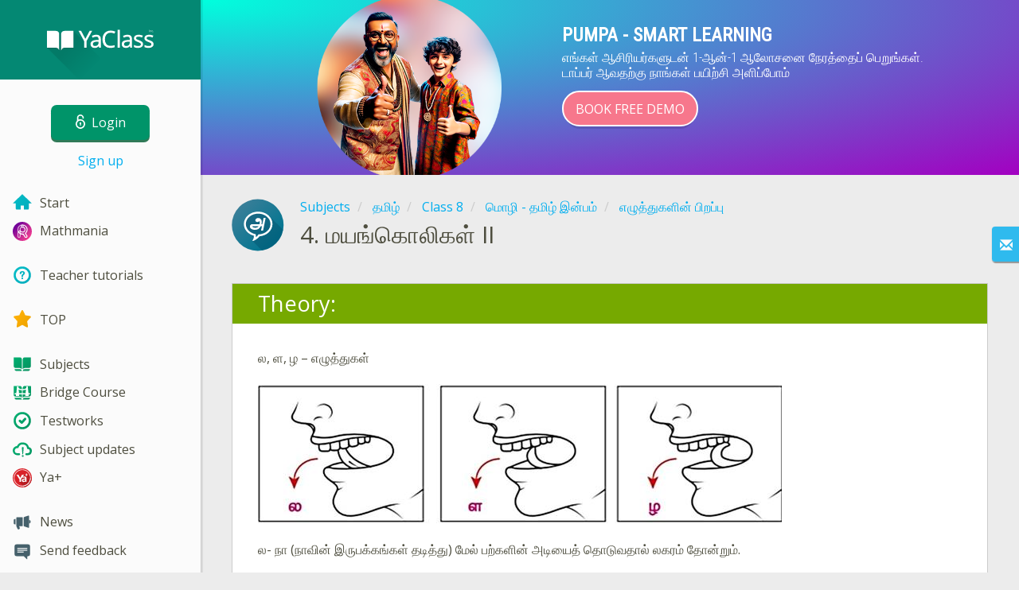

--- FILE ---
content_type: text/html; charset=utf-8
request_url: https://www.yaclass.in/p/23732/class-8/-17106/-16924/re-5f2e7af0-3b52-47b3-9abe-6a75227b5ec1
body_size: 15738
content:

<!DOCTYPE html>
<html lang="en" class="cat-anon">
<head prefix="og: http://ogp.me/ns#">
    <meta charset="utf-8" />
    <meta http-equiv="X-UA-Compatible" content="IE=edge" />
        <meta name="viewport" content="width=device-width, initial-scale=1.0">
    <title>மயங்கொலிகள் II — lesson. தமிழ், Class 8.</title>
    <link href="//fonts.googleapis.com/css?family=Open+Sans:400italic,400,600|Roboto+Condensed:300,400&amp;subset=latin,latin-ext" rel="stylesheet" type="text/css" media="screen and (min-width: 768px)" />
<link href="//fonts.googleapis.com/css?family=Roboto+Condensed:400,300,300italic,400italic,700,700italic&amp;subset=latin,latin-ext" rel="stylesheet" type="text/css" media="screen and (max-width: 767px)" />


    <link href="https://cdnjs.cloudflare.com/ajax/libs/twitter-bootstrap/3.4.1/css/bootstrap.min.css" rel="stylesheet"/>

    <link href="//cdn.yaclass.in/bundles/Content/layout?v=M7Y4e0h-7uAKyZieMT93tVkSFoRg4G_l75Z_-FUnyGY1&av=7" rel="stylesheet"/>

    
    
    
<script>window.Yk=window.Yk||{};Yk.__load=[];window.$=window.$||function(n){Yk.__load.push(n)};Yk.context={enableRegWithCode:!0,allowPushReminder:!0,exercisePreviewPart:!1}</script>
        <link href="/favicon.ico" rel="shortcut icon" />

<link rel="apple-touch-icon" href="https://cdn.yaclass.in/7/Content/Img/favicon/YaClassIN/apple-touch-icon.png">
<link rel="icon" type="image/png" href="https://cdn.yaclass.in/7/Content/Img/favicon/YaClassIN/favicon-32x32.png" sizes="32x32">
<link rel="icon" type="image/png" href="https://cdn.yaclass.in/7/Content/Img/favicon/YaClassIN/favicon-16x16.png" sizes="16x16">
<link rel="manifest" href="/Content/Img/favicon/YaClassIN/manifest.json">
<link rel="mask-icon" href="https://cdn.yaclass.in/7/Content/Img/favicon/YaClassIN/safari-pinned-tab.svg" color="#05a087">
<meta name="msapplication-config" content="/Content/Img/favicon/YaClassIN/browserconfig.xml" />
<meta name="theme-color" content="#3c5157">        
    <link href="//cdn.yaclass.in/bundles/Content/exercise?v=Ev_JYhj3ZAhe87Eg-hkPMcOiVDukexbB0CzUrU73VFI1&av=7" rel="stylesheet"/>

    

    
    
            <meta name="description" content="மயங்கொலிகள் II lesson. Theoretical materials and tasks in தமிழ், Class 8."/>
    

    
    

<script>window.dataLayer=window.dataLayer||[];dataLayer.push({userIsAuthenticated:!1,UserRole:"",UserClass:"",UserIsVIP:""}),function(n,t,i,r,u){n[r]=n[r]||[];n[r].push({"gtm.start":(new Date).getTime(),event:"gtm.js"});var e=t.getElementsByTagName(i)[0],f=t.createElement(i),o=r!="dataLayer"?"&l="+r:"";f.async=!0;f.src="https://www.googletagmanager.com/gtm.js?id="+u+o;e.parentNode.insertBefore(f,e)}(window,document,"script","dataLayer","GTM-PGJTG8")</script>    
    <link rel="search" type="application/opensearchdescription+xml" title="YaClass" href="/opensearch.xml" />
    <meta property="og:image" content="//uploads.cdn.yaclass.in/upload/subject_icons_for_share/new/Tamil_share.png">

    <style>.sideBarLogoBg{background-color:#05a087!important}.sideBarButtonBg{background-color:#37ad91!important}</style>    </head>
<body itemscope itemtype="http://schema.org/ItemPage" itemref="logoimg"
      class="">
    <noscript><iframe src="https://www.googletagmanager.com/ns.html?id=GTM-PGJTG8" height="0" width="0" style="display:none;visibility:hidden"></iframe></noscript>
    <div class="clmwrap">
<div class="mobile-menu-header sideBarLogoBg">
    <div class="mobile-menu-header-wrap">
            <a class="nauth-link menu-login-link" href="/Account/Login" title="Login">
                <span class="login-link-text">Login</span>
                <span class="login-link-icon sideBarButtonBg"><i class="svg-sprite-site-menu icon-lock"></i></span>
            </a>
        <button class="menu-btn close-menu" title="Menu">
            <i class="svg-sprite-site-menu icon-burger-open"></i>
        </button>
    </div>
</div>        <div class="sidebar" itemscope itemtype="http://schema.org/WPSideBar">
            <div class="wrap">
                <div class="menu-content">
                    <div class="menu-content-wrap">
                        
<div class="menu-header sideBarLogoBg">
    <div class="logo showdesktop">
        <a href="/" itemscope>
            <img id="logoimg" class="showdesktop" src="//uploads.cdn.yaclass.in/upload/menu/Menu_left/YaClass_logo_d.svg" itemprop="image" alt="YaClass logo" />
        </a>
    </div>
        <div class="loginblock showdesktop" itemscope itemtype="http://schema.org/WebPageElement">
            <button class="btn login big-login-button menu-login-link" id="loginSideBtn" title="Login" data-login-url="/Account/Login" data-no-dialog="0">
                <i class="svg-sprite-site-menu icon-lock"></i><span>Login</span>
            </button>
            <a class="nauth-link menu-register-link" href="/Account/Register">Sign up</a>
        </div>
</div>
                        <div class="menu-block">

    <nav class="menu clearfix" itemscope itemtype="http://schema.org/SiteNavigationElement">
        <div class="menu-list clearfix">

    <div class="link-item tablet-left-col">
            <a href="/">
                    <div class="icon-wrap">
                        <img src="//uploads.cdn.yaclass.in/upload/menu/Menu_left/index.svg" alt="Start" />
                    </div>
                <div class="text-wrap">
                    <span>
                        Start
                    </span>
                </div>
            </a>
    </div>
    <div class="link-item tablet-left-col separator">
            <a href="/s/mathmania-internal">
                    <div class="icon-wrap">
                        <img src="//uploads.cdn.yaclass.in/upload/logo/rema/rema_28.svg" alt="Mathmania" />
                    </div>
                <div class="text-wrap">
                    <span>
                        Mathmania
                    </span>
                </div>
            </a>
    </div>
    <div class="link-item tablet-left-col separator">
            <a href="/info/teachers/tutorials?from=anonymous-menu">
                    <div class="icon-wrap">
                        <img src="//uploads.cdn.yaclass.in/upload/menu/Menu_left/help.svg" alt="Teacher tutorials" />
                    </div>
                <div class="text-wrap">
                    <span>
                        Teacher tutorials
                    </span>
                </div>
            </a>
    </div>
    <div class="link-item tablet-left-col separator">
            <a href="/Top">
                    <div class="icon-wrap">
                        <img src="//uploads.cdn.yaclass.in/upload/menu/Menu_left/top.svg" alt="TOP" />
                    </div>
                <div class="text-wrap">
                    <span>
                        TOP
                    </span>
                </div>
            </a>
    </div>
    <div class="link-item tablet-left-col">
            <a href="/p">
                    <div class="icon-wrap">
                        <img src="//uploads.cdn.yaclass.in/upload/menu/Menu_left/New%20Subjects.svg" alt="Subjects" />
                    </div>
                <div class="text-wrap">
                    <span>
                        Subjects
                    </span>
                </div>
            </a>
    </div>
    <div class="link-item tablet-left-col">
            <a href="/p/bridge-course">
                    <div class="icon-wrap">
                        <img src="//uploads.cdn.yaclass.in/upload/menu/Menu_left/Bridge_menu.svg" alt="Bridge Course" />
                    </div>
                <div class="text-wrap">
                    <span>
                        Bridge Course
                    </span>
                </div>
            </a>
    </div>
    <div class="link-item">
            <a href="/testwork">
                    <div class="icon-wrap">
                        <img src="//uploads.cdn.yaclass.in/upload/menu/Menu_left/test_works.svg" alt="Testworks" />
                    </div>
                <div class="text-wrap">
                    <span>
                        Testworks
                    </span>
                </div>
            </a>
    </div>
    <div class="link-item">
            <a href="/p-updates">
                    <div class="icon-wrap">
                        <img src="//uploads.cdn.yaclass.in/upload/menu/Menu_left/updates.svg" alt="Subject updates" />
                    </div>
                <div class="text-wrap">
                    <span>
                        Subject updates
                    </span>
                </div>
            </a>
    </div>
    <div class="link-item separator">
            <a href="/ykplus/LandingOrManage">
                    <div class="icon-wrap">
                        <img src="//uploads.cdn.yaclass.in/upload/yaplus/YAPLUS28x28.svg" alt="Ya+" />
                    </div>
                <div class="text-wrap">
                    <span>
                        Ya+
                    </span>
                </div>
            </a>
    </div>
    <div class="link-item">
            <a href="/news">
                    <div class="icon-wrap">
                        <img src="//uploads.cdn.yaclass.in/upload/menu/Menu_left/news.svg" alt="News" />
                    </div>
                <div class="text-wrap">
                    <span>
                        News
                    </span>
                </div>
            </a>
    </div>
    <div class="link-item">
            <a href="javascript:" class="feebacklink" data-lang="">
                    <div class="icon-wrap">
                        <img src="//uploads.cdn.yaclass.in/upload/menu/Menu_left/review.svg" alt="Feedback" />
                    </div>
                <span>Send feedback</span>
            </a>
    </div>
            

                <div class="more-section">
                    <div class="link-item more-expander tablet-left-col">
                        <a href="javascript:" id="menu-more-link">
                            <i class="svg-sprite-site-menu icon-expand"></i>
                            <span>See more</span>
                        </a>
                    </div>
    <div class="link-item tablet-left-col">
            <a href="/info/contacts" class="noicon">
                <div class="text-wrap">
                    <span>
                        Contacts
                    </span>
                </div>
            </a>
    </div>
    <div class="link-item tablet-left-col">
            <a href="/info/about" class="noicon">
                <div class="text-wrap">
                    <span>
                        About Us
                    </span>
                </div>
            </a>
    </div>
    <div class="link-item">
            <a href="/info/rules" class="noicon">
                <div class="text-wrap">
                    <span>
                        Terms and Conditions
                    </span>
                </div>
            </a>
    </div>
    <div class="link-item">
            <a href="/info/privacy-policy" class="noicon">
                <div class="text-wrap">
                    <span>
                        Privacy Policy
                    </span>
                </div>
            </a>
    </div>
                </div>
        </div>
    </nav>

                        </div>
                    </div>
                </div>
            </div>
        </div>
        <div class="main-content" >
            <div class="flex">

<div class="mobile-top-bar showmobile sideBarLogoBg hide" itemscope itemtype="http://schema.org/WebPageElement">
    <div class="mobile-top-bar-wrap">
            <div class="logo">
                <a href="/" itemscope>
                    <img src="//uploads.cdn.yaclass.in/upload/menu/Menu_left/YaClass_logo_m.svg" alt="YaClass logo" />
                </a>
            </div>
                <a class="nauth-link menu-login-link" href="/Account/Login" title="Login">
                    <span class="login-link-icon sideBarButtonBg">
                        <i class="svg-sprite-site-menu icon-lock"></i>
                    </span>
                </a>
            <button class="menu-btn" title="Menu">
                <i class="svg-sprite-site-menu icon-burger"></i>
            </button>
    </div>
</div>                <div class="sc-wrap">
                    




<div id="sc_headerfullwidth" data-bid="24376" class="sc_b yk-reset-z " >
<style type="text/css">
    .conn_kval {
        transform: scale(0.50);
        height: 370px !important;
        margin-top: 60px;
        transform-origin: 50% 00%;
        width: 300px;
    }
    
    .img_conteiner {
        width: 320px;
        height: 320px;
        position: absolute;
        display: block;
        margin-left: 50%;
        left: -150px;
        top: -80px;
    }
    
    .backgraund_image {
        width: 100%;
        height: 100%;
        position: absolute;
        top: -60px;
        background-image: url('/upload/StartPage/ind_im2.svg');
    }
    
    .animation_state {
        transform: scale(0.5);
        opacity: 0.0;
        animation: pop;
        animation-duration: 10s;
        animation-timing-function: ease-out;
        animation-play-state: running;
        animation-iteration-count: infinite;
    }
    
    @keyframes pop {
        0% {
            opacity: 0;
        }
        49% {
            opacity: 0;
        }
        50% {
            transform: scale(0.8);
        }
        65% {
            opacity: 1;
        }
        95% {
            opacity: 1;
        }
        99% {
            transform: scale(1.2);
        }
        100% {
            opacity: 0;
        }
    }
    
    .img_position {
        width: 100% !important;
        height: 100% !important;
        position: absolute;
    }
    
    .circule_1 {
        width: 120px;
        border-radius: 100%;
        height: 120px !important;
        display: block;
        left: 50%;
        margin-left: -60px;
        top: 35px;
        position: absolute;
        background-color: rgb(255, 255, 255);
    }
    
    .circule_2 {
        width: 190px;
        border-radius: 100%;
        height: 190px !important;
        display: block;
        left: 55px;
        top: 55px;
        position: absolute;
        background-color: rgba(255, 255, 255, 0.83);
    }
    
    .circule_3 {
        width: 300px;
        border-radius: 100%;
        height: 300px;
        display: block;
        left: 50%;
        margin-left: -150px;
        top: -40px;
        position: absolute;
        background-color: rgba(3, 123, 101, 0.47);
    }
    /* animation start */
    
    .kval_2 {
        width: 300px;
        height: 365px !important;
        position: absolute;
        z-index: 5;
        opacity: 1;
        transform-origin: 85px 160px;
    }
    /* animation end */
    
    .min_max {
        max-width: 900px;
        min-width: 700px;
        width: 100%;
        display: block;
        margin-left: auto;
        margin-right: auto;
    }
    
    .light_text {
        display: block;
        font-size: 16px;
        line-height: 1.2;
        max-width: 500px;
        color: #fff;
        font-family: "Roboto Condensed", sans-serif;
        margin-top: 5px;
        margin-bottom: 5px;
        font-weight: 100;
    }
    
    a.but_pay {
        background-color: #f7778c;
        box-shadow: 0px 8px 0 -5px rgba(0, 0, 0, 0.1);
        z-index: 100000;
        border: 2px solid white;
        margin-left: auto;
        margin-right: auto;
        position: relative;
        margin-top: 8px;
        outline: 0;
        max-width: 350px;
        text-align: center;
        z-index: 15;
        padding: 11px 15px 10px 15px;
        cursor: pointer;
        text-transform: uppercase;
        color: #ffffff;
        display: inline-block;
        transition: box-shadow ease-in 0.3s;
        border-radius: 36px;
        transition: background-color ease-in-out 0.3s, box-shadow ease-in-out 0.3s;
    }
    
    a.but_pay:hover {
        background-color: #fda9b6;
        text-decoration: none;
        box-shadow: 0px 16px 0 -10px rgba(0, 0, 0, 0.1);
        transition: background-color ease-in-out 0.2s, box-shadow ease-in-out 0.2s;
    }
    
    .backgraund_color {
        background-image: radial-gradient(farthest-corner at 0% 0%, #00ffdd 0%, #a300c1 100%);
        background-position-y: center;
        background-position-x: center;
        width: 100%;
        overflow: hidden;
        height: 220px;
        padding: 30px 0;
        top: 0;
        background-repeat: no-repeat;
        left: 0;
        background-color: #d9f1ee;
        z-index: 0;
        margin-bottom: 10px;
    }
    
    .header_img_container {
        width: 220px;
        height: 220px;
        margin-top: -25px;
        display: block;
        position: relative;
        margin-left: auto;
        margin-right: auto;
    }
    
    .header_top {
        display: block;
        font-size: 24px;
        line-height: 1.2;
        width: 100%;
        max-width: 500px;
        color: #fff;
        text-transform: uppercase;
        font-family: "Roboto Condensed", sans-serif;
        font-weight: bold;
        margin-bottom: 5px;
    }
    
    .subtitle_top {
        font-size: 16px;
        color: white;
        max-width: 400px;
    }
    
    .subtitle {
        font-size: 26px;
        color: white;
        margin-top: 20px;
        line-height: 1.2;
        max-width: 250px;
        font-weight: 100;
        font-family: "Roboto Condensed", sans-serif;
    }
    
    @media screen and (max-width: 767px) {
        .backgraund_color {
            background-image: radial-gradient(farthest-corner at 0% 0%, #00ffdd 0%, #a300c1 100%);
            background-position-y: center;
            background-position-x: center;
            width: 100%;
            overflow: visible;
            height: auto;
            background-repeat: no-repeat;
            background-color: #d9f1ee;
            padding: 0 10px;
            margin-bottom: 40px;
        }
        .header_img_container {
            width: 180px;
            height: 190px;
            margin-top: -25px;
        }
        .img_conteiner {
            width: 200px;
            height: 200px;
            position: absolute;
            display: block;
            margin-left: 50%;
            left: -100px;
            top: -20px;
        }
        .section {
            height: 160px;
        }
        .text_left {
            text-align: center;
            max-width: 450px;
            margin-left: auto;
            margin-right: auto;
        }
        .light_text {
            display: inline-block;
            font-size: 16px;
            line-height: 1.2;
            width: 100%;
            max-width: 100%;
            margin-top: 5px;
            text-align: center;
            margin-bottom: 5px;
            font-weight: 100;
        }
        .min_max {
            min-width: 200px;
            width: 100%;
            display: inline-block;
            margin-left: auto;
            margin-right: auto;
        }
        a.but_pay {
            display: block;
            margin-bottom: 30px;
            margin-top: 15px;
            font-size: 16px;
        }
    }
</style>
<div class="backgraund_color">
    <!-- <div class="backgraund_image"></div>-->
    <div class="min_max">
        <div class="section">
            <div class="col-sm-5">
                <div class="img_conteiner"><img class="img_position" src="//uploads.cdn.yaclass.in/upload/pumpa/img_4.png" /></div>
            </div>
        </div>

        <div class="col-sm-7 pading_0">
            <p class="header_top text_left">PUMPA - SMART LEARNING</p>

            <p class="light_text">எங்கள் ஆசிரியர்களுடன் 1-ஆன்-1 ஆலோசனை நேரத்தைப் பெறுங்கள். டாப்பர் ஆவதற்கு நாங்கள் பயிற்சி அளிப்போம்</p>
            <a class="but_pay" href="https://www.pumpa.in/?utm_source=yaclass-banner&utm_medium=banner&utm_campaign=yaclass-ban-anon" rel="nofollow">Book Free Demo</a>
        </div>
    </div>
</div>
<script src="https://code.jquery.com/jquery-2.2.4.min.js" integrity="sha256-BbhdlvQf/xTY9gja0Dq3HiwQF8LaCRTXxZKRutelT44=" crossorigin="anonymous"></script>
<script>
    $('.but_pay').click(function() {
        return Yk.utils.trackLink($(this).attr('href'), "Banner/Yaclass-Button-Tamil", "Banner/Yaclass-Button-Tamil/Click");
    });
</script></div>



                </div>
                
                <div class="flex-item">
                    <div class="tframe">
                        <div class="container-fluid wrap ">
                            <div class="sc-wrap">
                                
                            </div>
                            









<div class="page-header clearfix with-crumbs vs-header compact-style ExerciseRunExercise" itemscope>
    

<div class="crc-progress no-progress" title="">
            <div class="icon" style="background-image: url(//uploads.cdn.yaclass.in/upload/subject_icons/new/Tamil%20.svg)"></div>
    </div>



        <ul class="breadcrumb" itemscope itemtype="https://schema.org/BreadcrumbList">
                <li class="Subjects" itemprop="itemListElement" itemscope itemtype="https://schema.org/ListItem">
                    <a href="/p" itemprop="item"><span itemprop="name">Subjects</span></a>
                    <meta itemprop="position" content="1" />
                </li>
                <li class="Subject" itemprop="itemListElement" itemscope itemtype="https://schema.org/ListItem">
                    <a href="/p/23732" itemprop="item"><span itemprop="name">தமிழ்</span></a>
                    <meta itemprop="position" content="2" />
                </li>
                <li class="EducationProgram" itemprop="itemListElement" itemscope itemtype="https://schema.org/ListItem">
                    <a href="/p/23732/class-8" itemprop="item"><span itemprop="name">Class 8</span></a>
                    <meta itemprop="position" content="3" />
                </li>
                <li class="Topic" itemprop="itemListElement" itemscope itemtype="https://schema.org/ListItem">
                    <a href="/p/23732/class-8/-17106" itemprop="item"><span itemprop="name">மொழி - தமிழ் இன்பம்</span></a>
                    <meta itemprop="position" content="4" />
                </li>
                <li class="SubTopic" itemprop="itemListElement" itemscope itemtype="https://schema.org/ListItem">
                    <a href="/p/23732/class-8/-17106/-16924" itemprop="item"><span itemprop="name">எழுத்துகளின் பிறப்பு</span></a>
                    <meta itemprop="position" content="5" />
                </li>
        </ul>
    
    <div class="title-box">
            <div class="go-back SubTopic"><a href="/p/23732/class-8/-17106/-16924"></a></div>
        

        <h1 class="left-clm long">
                <span class="title-number" id="itempos" itemprop="position">4.</span>
            <span id="itemtitle" itemprop="name">
                மயங்கொலிகள் II
            </span>
        </h1>
    </div>
</div>

<div class="block sm-easy-header no-bmarg">
    <div class="header clearfix hidden-xs">
        <h3 class="pull-left">Theory:</h3>
    </div>
    <div class="blockbody" itemprop="mainContentOfPage" itemscope itemtype="http://schema.org/WebPageElement">
        <div class="taskhtmlwrapper" id="taskhtml" itemscope itemtype="http://schema.org/CreativeWork" itemref="itemtitle itempos">
            
	<div   >
	<div>ல, ள, ழ – எழுத்துகள் </div><div>&nbsp;</div><div><img class="gxs-resource-image" alt="30..jpg" src="https://resources.cdn.yaclass.in/197d3412-6e50-4267-b86b-5d416d422fe3/30w658.jpg" width="658" height="175" sizes="(max-width: 658px) 100vw, 658px" srcset="https://resources.cdn.yaclass.in/197d3412-6e50-4267-b86b-5d416d422fe3/30w658.jpg 658w, https://resources.cdn.yaclass.in/ab5d1f4e-39f0-49a5-8f09-b0c460b7b4c3/30w1045.jpg 1045w" /></div><div>&nbsp;</div><div>ல- நா (நாவின் இருபக்கங்கள் தடித்து) மேல் பற்களின் அடியைத் தொடுவதால் லகரம் தோன்றும். </div><div>&nbsp;</div><div>இது ‘வ’ போல இருப்பதால் ‘வகர லகரம்’ என்கிறோம். </div><div>&nbsp;</div><div>ள- நா (நாவின் இருபக்கங்கள் தடித்து) மேல் அண்ணத்தின் நடுப்பகுதியைத் தொடுவதால் ளகரம் தோன்றும். </div><div>&nbsp;</div><div>இதனைப் <span class="gxst-emph">பொது ளகரம் </span>என்கிறோம். </div><div>&nbsp;</div><div>இது ‘ன’ போல இருப்பதால் ‘னகர ளகரம்’ என்று கூறுவர். </div><div>&nbsp;</div><div>ழ- நாவின் நுனி மேல்நோக்கி வளைந்து வருடுவதால் ழகரம் தோன்றும்.</div><div>&nbsp;</div><div>(ளகரமும் ழகரமும் ஒரே இடத்தில் ஒலிக்கப்படும்). </div><div>&nbsp;</div><div>ழ தமிழுக்கே சிறப்பானது. எனவே இதனைச் சிறப்பு ழகரம் என்று அழைக்கிறோம். </div><div>&nbsp;</div><div>இது ‘ம’ போல இருப்பதால் ‘மகர ழகரம்’ என்று கூறுவது இலக்கண மரபு. </div><div>&nbsp;</div><div>பொருள் வேறுபாடு உணர்க. </div><div>&nbsp;</div><div>விலை -பொருளின் மதிப்பு</div><div>விளை - உண்டாக்குதல்&nbsp;</div><div>விழை - விரும்பு</div><div>&nbsp;</div><div>இலை – செடியின் இலை </div><div>இளை – மெலிந்து போதல் </div><div>இழை – நூல் இழை </div><div>&nbsp;</div><div>ர, ற - எழுத்துகள்</div><div>&nbsp;</div><div><img class="gxs-resource-image" alt="40.jpg" src="https://resources.cdn.yaclass.in/756dcb66-c902-4888-a693-1b0ac0529443/40w658.jpg" width="658" height="265" sizes="(max-width: 658px) 100vw, 658px" srcset="https://resources.cdn.yaclass.in/756dcb66-c902-4888-a693-1b0ac0529443/40w658.jpg 658w, https://resources.cdn.yaclass.in/63bd9175-7e3d-4ddd-823f-bfd64d2cd40a/40w872.jpg 872w" /></div><div>&nbsp;</div><div>ர - நாவின் நுனி மேல் அண்ணத்தில் முதல் பகுதியைத் தொட்டு வருவதால் ரகரம் தோன்றுகிறது. </div><div>&nbsp;</div><div>இஃது இடையின எழுத்து என்பதால் இடையின ரகரம் என்கிறோம். </div><div>&nbsp;</div><div>ற - நாவின் நுனி மேல் அண்ணத்தில் மையப்பகுதியை உரசுவதால் றகரம் தோன்றுகிறது. </div><div>&nbsp;</div><div>இது வல்லின எழுத்து என்பதால் வல்லின றகரம் என்கிறோம்.&nbsp;</div><div>&nbsp;</div><div>பொருள் வேறுபாடு உணர்க.</div><div>&nbsp;</div><div><table style="border: 1px solid dimgray; width: auto; height: 60px; border-collapse: collapse;"><tbody><tr><td style="border: 1px solid dimgray;">ஏரி&nbsp;- நீர்நிலை</td><td style="border: 1px solid dimgray;">ஏறி - மேலே ஏறி</td></tr><tr><td style="border: 1px solid dimgray;">கூரை - வீட்டின் கூரை</td><td style="border: 1px solid dimgray;">கூறை-&nbsp;புடைவை</td></tr></tbody></table></div><div>&nbsp;</div><meta itemprop="image" content="https://resources.cdn.yaclass.in/197d3412-6e50-4267-b86b-5d416d422fe3/30w658.jpg" /></div>
	<!--Solution disabled 2-->
	
	

            <meta itemprop="interactivityType" content="expositive" />
<meta itemprop="learningResourceType" content="article" />
<meta itemprop="educationalUse" content="self-education" />
    <meta itemprop="dateCreated" content="2022-10-15T03:08:16Z" />
    <meta itemprop="dateModified" content="2022-10-18T19:15:45Z" />
<meta itemprop="inLanguage" content="en" />

        </div>
    </div>
</div>
<div class="nav-table row ExerciseRunExercise" itemscope itemtype="http://schema.org/SiteNavigationElement">
    <div class="nav-cell col-xs-4">



<a href="/p/23732/class-8/-17106/-16924/re-733b2ca4-f3f4-42c4-9779-5c9d667debf1" class="cn-nav-left-Theory">
    <span class="nav-button nav-left"></span>
    <span>Previous theory</span>
</a>    </div>
    <div class="nav-cell col-xs-4">
        


<a href="/p/23732/class-8/-17106/-16924" class="cn-nav-top-">
    <span class="nav-button nav-top"></span>
    <span>Exit to the topic</span>
</a>
    </div>
    <div class="nav-cell col-xs-4">



<a href="/p/23732/class-8/-17106/-16924/re-90dac081-f5d1-4204-a16a-d09b828e9072" class="cn-nav-right-Theory">
    <span class="nav-button nav-right"></span>
    <span>Next theory</span>
</a>    </div>
</div>


    <div class="feedback-button-block visible-xs top-buffer-30px">
        <div class="line">
            <hr />
        </div>
        <div>
            <a href="javascript:void(0)" class="btn light oneliner"
               data-url-feedback-dialog="/FeedBack/FeedBack"
               data-bread-crumbs="Subjects/தமிழ்/Class 8/மொழி - தமிழ் இன்பம்/எழுத்துகளின் பிறப்பு"
               data-view-id="11"
               data-view-version="28040"
               data-exercise-id="5f2e7af0-3b52-47b3-9abe-6a75227b5ec1"
               data-topic-id=""
               data-test-id=""
               data-result-id=""
               data-result-cls=""
               data-ex-position=""
               data-feedback-mode="VirtualSchool">
                Send feedback
            </a>
        </div>
        <div class="line">
            <hr />
        </div>
    </div>
    <div class="feedBack slider in-iframe-fixed-center">
        <div class="left-edge"><i class="glyphicon glyphicon-envelope"></i></div>
        <div class="contents">
            <div class="slider-image">
            </div>
            <div class="feedBack-link slider-links">
                Did you find an error?
                <div class="top-buffer-10px">
                    <a href="javascript:void(0)" class="dot"
                       data-url-feedback-dialog="/FeedBack/FeedBack"
                       data-bread-crumbs="Subjects/தமிழ்/Class 8/மொழி - தமிழ் இன்பம்/எழுத்துகளின் பிறப்பு"
                       data-exercise-id="5f2e7af0-3b52-47b3-9abe-6a75227b5ec1"
                       data-view-id="11"
                       data-view-version="28040"
                       data-topic-id=""
                       data-test-id=""
                       data-result-id=""
                       data-result-cls=""
                       data-ex-position=""
                       data-feedback-mode="VirtualSchool">
                        Send it to us!
                    </a>
                </div>
            </div>
        </div>
    </div>
    <div id="feedBackDialog"></div>



                            <div class="sc-wrap">
                                




<div id="sc_footer" data-bid="23790" class="sc_b yk-reset-z " >


<style type="text/css">
   

    .border_w {
    border:2px solid  #ffffff ;}

    .kont_ban {
        width: 100%;
        padding: 35px 39px 0 39px;
    margin-bottom: -10px;
    }

.sc_b img {
    border: 0;
    display: inline-block;
    height: inherit;
}


    .min_max2 {
        width: 100%;
        min-width: 716px;
        max-width: 958px;
        margin: auto;
        position: relative;
        margin-bottom: 10px;
    }

    .ban_bgg {
        display: block;
        height: 75px;
    }


    .ban_bgg2 {
        background-color: #0e9d82;
        display: inline-block;
        height: 130px;
        margin-right: 10px;
        padding: 20px 3% 20px 4%;
        float: left;
    }






    .calendar {
        background-size: contain;
        width: 80px;
        height: 90px;
        display: inline-block;
        float: left;
        background-repeat: no-repeat;
        background-position: left top;
        background-image: url(/upload/b/eksam-9-12-2017/exam_ca.svg);
    }




    .month {
        font-size: 16px;
        text-transform: uppercase;
        font-weight: 100;
        line-height: 125%;
        width: 74px;
        margin-top: 6px;
        text-align: center;
        color: #ffffff;
    }

    .digit {
        font-size: 34px;
        font-weight: 100;
        width: 74px;
        line-height: 125%;
        margin-top: 13px;
        text-align: center;
        color: #6a7175;
    }


    .predmet {
        display: block;
        text-transform: uppercase;
        font-weight: 900;
        text-align: left;
        font-size: 20px;
        color: #ffffff;
    }



    .zag_exam {
        display: block;
        width: 100%;
        max-width: 970px;
        margin-bottom: 2px;
        font-weight: 100;
        letter-spacing: 0px;
        text-transform: uppercase;
        padding: 38px 0 8px 0;
        margin-bottom: 10px;
        font-weight: 100;
        text-align: left;
        font-size: 36px;
        color: rgba(255, 255, 255, 0.80);
    }



    .but_1:link {
        background-color: #2d7b88;
        border: 2px solid white;
        padding: 20px 20px 20px 20px;
        cursor: pointer;
        color: white;
        display: inline-block;
        border-radius: 6px;
    }


    .but_1:visited {
        background-color: #2d7b88;
        border: 2px solid white;
        padding: 20px 20px 20px 20px;
        cursor: pointer;
        color: white;
        display: inline-block;
        border-radius: 6px;
    }

    a.but_1:hover {
        background-color: #005f65;
        border: 2px solid white;
        padding: 20px 20px 20px 20px;
        text-decoration: none;
        cursor: pointer;
        color: white;
        display: inline-block;
        border-radius: 6px;
    }

    .button_place {
        float: right;
        display: block;
        padding-top: 32px;
        width: 180px;
    }

    .text_cont {
        height: 130px;
        float: left;
        padding-left: 5px;
    }

    .kom_1 {
        width: 165px;
        position: absolute;
        z-index: 100;
    }

    .kom_4 {
         width: 40px;
    height: 40px;
    position: absolute;
    top: -22px;
    right: 25px;
    z-index: 100;
    }

    .kom_2 {
     width: 85%;
    max-width: 800px;
    height: 20px;
    top: 88px;
    background-image: url(/upload/banners/Asset8d.svg);
    background-size: 28px 100%;
    background-repeat: repeat-x;
    background-position: right;
    position: absolute;
    right: 53px;
    z-index: 10;
    }


      .vilka3 {
                width: 32px;
    position: absolute;
    top: 28px;
    right: 21px;
    z-index: 100;

       
    }

    .vilka {
        width: 21px;
        position: absolute;
        top: 16px;
        z-index: 100;
        animation-name: prr_2;
        animation-duration: 10s;
        animation-timing-function: linear;
        animation-delay: 0ms;
        animation-direction: normal;
        animation-iteration-count: infinite;
        animation-fill-mode: none;
        animation-play-state: running;
    }

    @keyframes prr_2 {


         15% {
            transform: translate(0, 0px);
        }

        21% {
            transform: translate(0, -22px);
        }

        89% {
                        transform: translate(0, -22px);


        }
         100% {
                        transform: translate(0, 0px);


        }
    }

    .vilka_kont {
      width: 26px;
    height: 50px;
    top: 42px;
    right: 29px;
    overflow: hidden;
    position: absolute;
    z-index: 300;
    }

 .tex2 {
    color: white;
    height: 60px;
    top: 18px;
    text-transform: uppercase;
    margin-left: 175px;
    font-size: 18px;
    position: absolute;
    z-index: 500;
}

.kom_5 {
    width: 28px;
    height: 40px;
    margin-top: -5px;
    display: block;
    margin-right: 5px;
    opacity: 1;
    animation-name: prr_3;
    animation-duration: 1s;
    animation-timing-function: linear;
    animation-delay: 0ms;
    animation-direction: normal;
    animation-iteration-count: infinite;
    animation-fill-mode: none;
    animation-play-state: running;
}

     @keyframes prr_3 {



     
        50% {
            opacity: 0.5;
        }

       
    }

    .kom_3 {
        width: 165px;
        position: absolute;
        z-index: 120;
        opacity: 0;
        animation-name: prr_1;
        animation-duration: 10s;
        animation-timing-function: linear;
        animation-delay: 0ms;
        animation-direction: normal;
        animation-iteration-count: infinite;
        animation-fill-mode: none;
        animation-play-state: running;
    }

    @keyframes prr_1 {



        20% {
            opacity: 0;
        }

        21% {
            opacity: 1;
        }

        100% {
            opacity: 1;
        }
    }



    .bbg_smal {
        background-color: #2896af;
        width: 100%;
        height: 60px;
        position: absolute;
        left: 0;
        top: 12px;
        z-index: 1;
    }

    .plash {
        background-color: rgba(43, 101, 153, 0.30);
        height: 60px;
        top: 12px;
        padding: 8px 100px 10px 30px;
        position: absolute;
        z-index: 50;
        right: 0;
    }


    @media screen and (max-width: 1146px) {
   

       


   
        .tex2 {
        color: white;
    height: 60px;
    text-transform: uppercase;
    margin-left: 150px;
    font-size: 18px;
    position: absolute;
    z-index: 500;
    }
   

        .kom_3 {
            width: 140px;
        }

        .kom_1 {
            width: 140px;
        }

        .kont_ban {
            width: 100%;
            padding: 0;
margin-top: -11px;
        }


      

        .min_max2 {
            width: 100%;
            padding:15px;
            min-width: 716px;
            max-width: 958px;
            position: relative;
        }

    }



    @media screen and (max-width: 767px) {


.ban_bgg {
        display: block;
        height: 110px;
    }

.sc_b img {
    display: block;
    border: 0;
    /* height: inherit; */
    width: 40px;
    height: 40px;
}

         .plash {
        background-color:rgb(66, 126, 148);
        height: auto;
        z-index: 50;
    text-align:center;
        margin:0;
        padding:15px;
            margin-left: -10px;
    margin-right: -10px;
        right: 0;
            position:relative;

    }

         .kom_5 {
       width: 28px;
    height: 40px;
    margin-top: -5px;
    margin-right: 5px;
        margin-bottom: 10px;
    display:block;
    width:100%;
    text-align:center;
    margin-left:auto;
    margin-right:auto;
    opacity:1;
   
    }
         .tex2 {
        color: white;
    height: auto;
    top: 28px;
    width: 100%;
    text-transform: uppercase;
    margin-left: 0;
    margin-right:0;
    margin-top:-20px;
    padding-left:20px;
    padding-right:20px;
    position:relative;
    font-size: 16px;
    display:inline-block;
    margin-bottom:25px;
    text-align:center;
    z-index: 500;
    }

        .kont_ban {
            width: 100%;
            padding: 0;
        }

        .calendar {
            margin-right: 15px;
        }

        .but_1:link {
            background-color: #2d7b88;
            font-size: 0.85em;
            border: 2px solid white;
            padding: 5px 10px 5px 10px;
            cursor: pointer;
            color: white;
            display: inline-block;
            border-radius: 6px;
        }

        .but_1:visited {
            background-color: #2d7b88;
            font-size: 0.85em;
            border: 2px solid white;
            padding: 5px 10px 5px 10px;
            cursor: pointer;
            color: white;
            display: inline-block;
            border-radius: 6px;
        }

        a.but_1:hover {
            background-color: #005f65;
            font-size: 0.85em;
            border: 2px solid white;
            padding: 5px 10px 5px 10px;
            cursor: pointer;
            color: white;
            display: inline-block;
            border-radius: 6px;
        }

        .min_max2 {
            width: 100%;
            min-width: 300px;
            padding: 15px;
            position: relative;
            margin-bottom: 70px;
        }

        .predmet {
            display: block;
            text-transform: uppercase;
            margin-bottom: 7px;
            text-align: left;
            font-weight: 100;
            padding-top: 2px;
            font-size: 20px;
            line-height: 22px;
            color: #ffffff;
        }


        
    .bbg_smal {
            background-color: #2896af;
    width: 100%;
    height: auto;
    padding: 10px;
    left: 0;
    z-index: 1;
    }
    }
</style>




<div class="kont_ban">
    <div class="min_max2 ban_bgg  hidden-xs" tyle="background-color:#508ccd">







        <div class="bbg_smal" style="background-color:#508ccd"></div>

        <div class="tex2" style="margin-left:25px;">  <img class="kom_5" src=//uploads.cdn.yaclass.in/upload/b/war.svg> Register for free to see more content</div>

        <div class="plash" style="padding-left:100px;">  <a class="btn primary border_w" href="/Account/Register?from=anon-footer-banner-subjects">Register now</a></div>


    </div>
</div>

<div class="min_max2 ban_bgg visible-xs">


    <div class="bbg_smal" style="background-color:#508ccd">
        <div class="tex2">  <img class="kom_5" src=//uploads.cdn.yaclass.in/upload/b/war.svg /> Register for free to see more content</div>

        <div class="plash" style="background-color: rgb(70, 119, 167)">  <a class="btn primary border_w" href="/Account/Register?from=anon-footer-banner-subjects">Register now</a></div>

    </div>
</div></div>



                            </div>
                        </div>
                    </div>
                </div>
                

<div class="footer" itemscope itemtype="http://schema.org/WPFooter">
    <div class="copyright">
        <div class="tframeblock-footer">
                    <span class="cpr">Copyright &copy; 2026 YaClass Tech Private Limited</span>
                            <span class="cpr-link-wrap">
                                    <a href="/info/contacts" class="cpr-link">Contacts</a>
                            </span>
                            <span class="cpr-link-wrap">
                                    <a href="/info/rules" class="cpr-link">Terms and Conditions</a>
                            </span>
                            <span class="cpr-link-wrap">
                                    <a href="/info/privacy-policy" class="cpr-link">Privacy Policy</a>
                            </span>

        </div>
    </div>
</div>



            </div>
        </div>
    </div>
        <div id="loginDialog" class="signindialog hideme dialog">
            <div id="loginDialogPlaceHolder" class="ajax-loading"></div>
        </div>
        <div class="signindialog-overlay hideme"></div>
        <script src="https://cdnjs.cloudflare.com/ajax/libs/jquery/3.4.1/jquery.min.js" crossorigin="anonymous"></script>

    <script src="//cdn.yaclass.in/bundles/Scripts/layout/en?v=c_7SQ8KECcmjHw34nkqC7gagdkv0LQcTiDzwaPIsuT81&av=7" crossorigin="anonymous"></script>

    
    
    
        
        
    

    

    


    <script src="//cdn.yaclass.in/bundles/Scripts/exercise?v=ngvQJYviUDpAkwv7t4vMVtLojk1Jw24c68uUCfKM-VM1&av=7" crossorigin="anonymous"></script>

    <script>(function(){window.Yk=window.Yk||{};var n=Yk.Math=Yk.Math||{},t=n.style=n.style||{};t.undefinedFont='"Open Sans", "Roboto Condensed", sans-serif';t.additionalLetterCharacters="";n.debug=0;n.cdnUrl="https://cdn.yaclass.in/7";window.MathJax={AuthorInit:function(){MathJax.Hub.Config({delayStartupUntil:"configured"});n.mathJaxReady=!0;n.startCreated&&n.configSet&&n.mathJaxReady&&n.start()}}})()</script>
<script src="https://cdnjs.cloudflare.com/ajax/libs/mathjax/2.7.9/MathJax.js" crossorigin="anonymous" async>
</script>


    

    



    <script>$.each(Yk.__load,function(n,t){$(t)})</script>


    <script>var sdkInstance,aiName,aisdk;$(function(){Yk.virtualSchool.initSliders(0,"prsnt")});$(function(){Yk.exercise.init(Yk.exerciseJsSettings);Yk.exercise.saveLastExerciseOrTest("5f2e7af0-3b52-47b3-9abe-6a75227b5ec1");Yk.exercise.dispatchResultEvent({activityType:"lesson",action:"experienced",defaultCultureCode:"en-GB",activityName:"மயங்கொலிகள் II",userId:"4maymxr5ndy53bze4her0nid",domain:"https://www.yaclass.in",activityUrl:"https://www.yaclass.in/p/23732/class-8/-17106/-16924/re-5f2e7af0-3b52-47b3-9abe-6a75227b5ec1"})});sdkInstance="appInsightsSDK";window[sdkInstance]="appInsights";aiName=window[sdkInstance];aisdk=window[aiName]||function(n){function i(n){t[n]=function(){var i=arguments;t.queue.push(function(){t[n].apply(t,i)})}}var t={config:n},u,f,r,e,o;t.initialize=!0;u=document;f=window;setTimeout(function(){var t=u.createElement("script");t.src=n.url||"https://az416426.vo.msecnd.net/scripts/b/ai.2.min.js";u.getElementsByTagName("script")[0].parentNode.appendChild(t)});try{t.cookie=u.cookie}catch(n){}for(t.queue=[],t.version=2,r=["Event","PageView","Exception","Trace","DependencyData","Metric","PageViewPerformance"];r.length;)i("track"+r.pop());return i("startTrackPage"),i("stopTrackPage"),e="Track"+r[0],(i("start"+e),i("stop"+e),i("setAuthenticatedUserContext"),i("clearAuthenticatedUserContext"),i("flush"),!0===n.disableExceptionTracking||n.extensionConfig&&n.extensionConfig.ApplicationInsightsAnalytics&&!0===n.extensionConfig.ApplicationInsightsAnalytics.disableExceptionTracking)||(i("_"+(r="onerror")),o=f[r],f[r]=function(n,i,u,f,e){var s=o&&o(n,i,u,f,e);return!0!==s&&t["_"+r]({message:n,url:i,lineNumber:u,columnNumber:f,error:e}),s},n.autoExceptionInstrumented=!0),t}({samplingPercentage:.3,instrumentationKey:"d1a54370-1230-45a4-98c1-a2068b0cb633"});window[aiName]=aisdk;aisdk.queue&&0===aisdk.queue.length&&aisdk.trackPageView({});$(function(){var n={promotion_name:"",promotion_id:"",creative_slot:"",creative_name:"",item_name:"",item_id:"",item_variant:"",item_category:"",price:null};Yk.utils.getBRoot("headerfullwidth").find("a[href]").click(function(){var t=$(this).attr("href"),i=$(this).attr("target")==="_blank",r=t&&!t.startsWith("javascript")&&t!=="javascript:void(0)"&&!$(this).hasClass("no-click-event");return r?Yk.utils.trackBannerClick(t,"headerfullwidth","pumpa-header-anon-Tamil",i,n):!1})}),function(){Yk.utils.trackBannerImpression("null","headerfullwidth","pumpa-header-anon-Tamil",null,{promotion_name:"",promotion_id:"",creative_slot:"",creative_name:"",item_name:"",item_id:"",item_variant:"",item_category:"",price:null})}();$(function(){var n={promotion_name:"",promotion_id:"",creative_slot:"",creative_name:"",item_name:"",item_id:"",item_variant:"",item_category:"",price:null};Yk.utils.getBRoot("footer").find("a[href]").click(function(){var t=$(this).attr("href"),i=$(this).attr("target")==="_blank",r=t&&!t.startsWith("javascript")&&t!=="javascript:void(0)"&&!$(this).hasClass("no-click-event");return r?Yk.utils.trackBannerClick(t,"footer","anon-footer-banner-subjects",i,n):!1})}),function(){Yk.utils.trackBannerImpression("null","footer","anon-footer-banner-subjects",null,{promotion_name:"",promotion_id:"",creative_slot:"",creative_name:"",item_name:"",item_id:"",item_variant:"",item_category:"",price:null})}(),function(){var n=Yk.ondemand=Yk.ondemand||{},t=n.bundles=n.bundles||{};t["jquery-ui-ondemand"]={inject:'\r\n<link href="//cdn.yaclass.in/bundles/Content/jqueryui?v=kh0wmRP9rzw-ALlQqwx1KyBs5MhP_pq8cuAo6bEx_yo1&av=7" rel="stylesheet"/>\r\n<script src="//cdn.yaclass.in/bundles/Scripts/jqueryui/en?v=MnGFjiRHpeCDSWxSkJXOx2p5lISMRpKhAuxOPVn3moI1&av=7" crossorigin="anonymous"><\/script>\r\n\r\n'}}(),function(){var n=Yk.ondemand=Yk.ondemand||{},t=n.bundles=n.bundles||{};t["fancybox-ondemand"]={inject:'\r\n<link href="https://cdnjs.cloudflare.com/ajax/libs/fancybox/3.5.7/jquery.fancybox.min.css" rel="stylesheet"/>\r\n<link href="/bundles/Content/fancybox-custom?v=IHInDWDwXj6gIXdL1UJF4SqRVBFJn5wpel5WjHuhC8s1" rel="stylesheet"/>\r\n<script src="https://cdnjs.cloudflare.com/ajax/libs/fancybox/3.5.7/jquery.fancybox.min.js" crossorigin="anonymous"><\/script>\r\n\r\n'}}(),function(){var n=Yk.ondemand=Yk.ondemand||{},t=n.bundles=n.bundles||{};t["slick-slider-ondemand"]={inject:'\r\n<link href="//cdn.yaclass.in/bundles/Content/slick-slider?v=ohTtER6J36IJrwg2nGkKYgDYH16uPCOmiH824M3L7CU1&av=7" rel="stylesheet"/>\r\n<script src="//cdn.yaclass.in/bundles/Scripts/slick-slider?v=MsoTcswwKOqYIg4IFfJ016G_n1-rT1udOULIxR8el1o1&av=7" crossorigin="anonymous"><\/script>\r\n\r\n'}}(),function(){window.Yk=window.Yk||{};Yk.exerciseJsSettings={Resources:{helpTitle:"Help",whatIsCorrectAnswer:"Correct answer",yourAnswerIsCorrect:"Your answer is correct!",yourAnswerIsSaved:"Your answer is saved",correctAnswerExtraCaption:"Do you want to see correct answer?",correctAnswerExtraName:"Activate",openInNewWindow:"Open in new tab",fileInputsDisabled:"You cannot attach a file at the moment. This functionality is under development, exercise is for information only.",VideoAnswerOnlyTaskSubmitButton:"Complete",answerPointHtml:'<span class="answer-point" title="Marks"> m.<\/span>',fieldIsNotScoredText:"This field is not evaluated.",fieldIsNotValidatedText:"This field is not evaluated.",UnsavedChangesLeaveWarning:"There unsaved changes on the page. Are you sure you want to leave it?",RevertChanges:"Delete changes",DoNotRevertChanges:"Keep changes",AreYouSureYouWantToRevertChanges:"Are you sure you want to revert any changes and restore the initially entered answer?",Cancel:"Cancel",FinishTestBtnText:"Yes",AnswerEmbedChangeAnswer:"Run again",ScrollToDndAnswersBtn:"Show answer options",GoBack:"Go back",NavPopupNextTopicBtn:"Next topic",NavPopupText:"Congratulations! You have successfully completed this topic."},Url:{correctAnswerExtraUrl:"/ykplus/LandingOrManage",defaultSolutionStepsExtraUrl:"/ykplus/LandingOrManage"},disableMediaFilesDownload:1}}()</script>
</body>
</html>


--- FILE ---
content_type: image/svg+xml
request_url: https://uploads.cdn.yaclass.in/upload/subject_icons/new/Tamil%20.svg
body_size: 1089
content:
<svg xmlns="http://www.w3.org/2000/svg" xmlns:xlink="http://www.w3.org/1999/xlink" width="263" height="132" viewBox="0 0 263 132"><defs><linearGradient id="bd3ceac8-d8f1-4930-ad54-0ca47a65c7a5" x1="239.001" y1="108.001" x2="153.487" y2="22.487" gradientUnits="userSpaceOnUse"><stop offset="0" stop-color="#007590"/><stop offset="1" stop-color="#377e98"/></linearGradient></defs><title>Tamil </title><g id="b174a412-b19d-45e3-b3f5-5eeabb0d64e5" data-name="Layer 2"><g id="b4fd4919-213b-4c6d-ad29-9cbd3d14bd6b" data-name="Layer 1"><rect width="263" height="132" style="fill:none"/><circle cx="197" cy="66" r="65" style="fill:url(#bd3ceac8-d8f1-4930-ad54-0ca47a65c7a5)"/><path d="M208.044,130.046a65.036,65.036,0,0,0,52.81-51.922L225.247,43.029,223.3,44.341a36.159,36.159,0,0,0-25.189-9.765c-18.645,0-33.759,13.071-33.759,29.2,0,10.178,6.024,19.138,15.156,24.363l-1.244,1.243,8.913,8.913c1.083,2.725-3.212,7.681-3.212,7.681Z" style="fill:#044c68;fill-rule:evenodd;opacity:0.4"/><path d="M198.114,37.333c17.064,0,30.947,11.7,30.947,26.088a23.864,23.864,0,0,1-7.855,17.344,33.127,33.127,0,0,1-20.08,8.617l-2.34.191L197.439,91.5a24.776,24.776,0,0,1-5.04,5.028,20.308,20.308,0,0,0-.085-4.028l-.4-3.349-3.256-.882c-12.854-3.485-21.49-13.469-21.49-24.843,0-14.385,13.882-26.088,30.947-26.088M188.5,106.756h0m9.612-74.423c-19.853,0-35.947,13.919-35.947,31.088,0,13.926,10.589,25.712,25.182,29.668a14.466,14.466,0,0,1-2.715,10.463c-1.251,1.725-1.033,2.469.07,2.469,2.991,0,12.491-5.47,16.829-11.656,18.249-1.489,32.528-14.772,32.528-30.944,0-17.169-16.094-31.088-35.947-31.088Z" style="fill:#fff"/><path d="M216.842,48.17h-5.136l-3.092,15.586h-2.365c.08-.31.151-.621.212-.93l.251-1.272c.689-3.488.61-6.756-.967-9.2a8.947,8.947,0,0,0-7.817-4.06c-3.186,0-6.227,2.274-6.779,5.069s1.591,5.07,4.777,5.07a7.366,7.366,0,0,0,5.454-2.472,8.386,8.386,0,0,1,.607,5.593l-.251,1.272c-.062.31-.138.621-.227.93H183.756c-3.814,0-6,2.408-6.468,4.8-.816,4.136,2.24,7.637,7.785,8.917a22.512,22.512,0,0,0,5.08.576,15.782,15.782,0,0,0,14.466-9.218h2.994L205.22,80.2h5.136l6.486-32.027Zm-25.96,24.75c-4.755,0-6.835-2.042-7.4-3.152a.588.588,0,0,1,.087-.6.8.8,0,0,1,.629-.339h15.2C198.541,70.479,195.159,72.92,190.882,72.92Z" style="fill:#fff"/><circle cx="66" cy="66" r="65" style="fill:#226177"/><path d="M77.044,130.046a65.036,65.036,0,0,0,52.81-51.922L94.247,43.029,92.3,44.341a36.159,36.159,0,0,0-25.189-9.765c-18.645,0-33.759,13.071-33.759,29.2,0,10.178,6.024,19.138,15.156,24.363l-1.244,1.243L56.18,98.29c1.083,2.725-3.212,7.681-3.212,7.681Z" style="fill:#044c68;fill-rule:evenodd;opacity:0.4"/><path d="M67.114,37.333c17.064,0,30.947,11.7,30.947,26.088a23.864,23.864,0,0,1-7.855,17.344,33.127,33.127,0,0,1-20.08,8.617l-2.34.191L66.439,91.5a24.776,24.776,0,0,1-5.04,5.028,20.308,20.308,0,0,0-.085-4.028l-.4-3.349-3.256-.882C44.8,84.779,36.167,74.8,36.167,63.421c0-14.385,13.882-26.088,30.947-26.088M57.5,106.756h0m9.612-74.423c-19.853,0-35.947,13.919-35.947,31.088,0,13.926,10.589,25.712,25.182,29.668a14.466,14.466,0,0,1-2.715,10.463c-1.251,1.725-1.033,2.469.07,2.469,2.991,0,12.491-5.47,16.829-11.656,18.249-1.489,32.528-14.772,32.528-30.944,0-17.169-16.094-31.088-35.947-31.088Z" style="fill:#fff"/><path d="M85.842,48.17H80.706L77.614,63.756H75.249c.08-.31.151-.621.212-.93l.251-1.272c.689-3.488.61-6.756-.967-9.2a8.947,8.947,0,0,0-7.817-4.06c-3.186,0-6.227,2.274-6.779,5.069s1.591,5.07,4.777,5.07a7.366,7.366,0,0,0,5.454-2.472,8.386,8.386,0,0,1,.607,5.593l-.251,1.272c-.062.31-.138.621-.227.93H52.756c-3.814,0-6,2.408-6.468,4.8-.816,4.136,2.24,7.637,7.785,8.917a22.512,22.512,0,0,0,5.08.576,15.782,15.782,0,0,0,14.466-9.218h2.994L74.22,80.2h5.136L85.842,48.17ZM59.882,72.92c-4.755,0-6.835-2.042-7.4-3.152a.588.588,0,0,1,.087-.6.8.8,0,0,1,.629-.339H68.4C67.541,70.479,64.159,72.92,59.882,72.92Z" style="fill:#fff"/></g></g></svg>